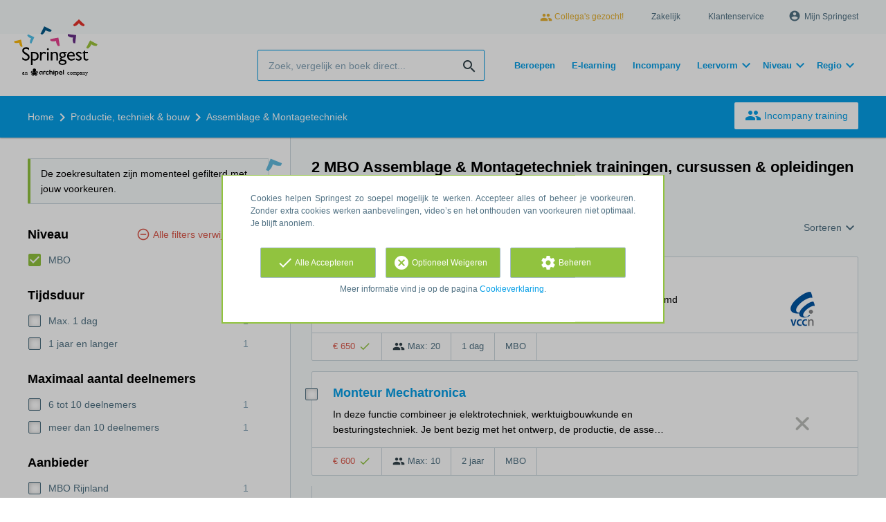

--- FILE ---
content_type: text/html; charset=utf-8
request_url: https://www.springest.nl/productie-techniek-bouw/assemblage-montagetechniek/mbo
body_size: 13184
content:
<!DOCTYPE html><html class="springest" lang="nl"><head><title>Vergelijk 2 Assemblage &amp; Montagetechniek MBO opleidingen, trainingen en cursussen – Springest</title><meta charset="utf-8" /><meta content="https://static-1.springest.com/assets/redesign/logo-springest-by-archipel-large-1145616339ffe534e5bdd4a64697dd4c65bbb1f034d1301c86044a2ba764053f.jpg" property="og:image" /><meta content="1650" property="og:image:width" /><meta content="866" property="og:image:height" /><meta content="https://www.springest.nl/productie-techniek-bouw/assemblage-montagetechniek/mbo" property="og:url" /><meta content="website" property="og:type" /><meta content="Vergelijk 2 Assemblage &amp; Montagetechniek MBO opleidingen, trainingen en cursussen – Springest" property="og:title" /><meta content="Op Springest vind je 2 MBO assemblage & montagetechniek opleidingen, trainingen & cursussen. Lees ervaringen van deelnemers, vraag info aan of schrijf je direct in!" property="og:description" /><meta content="width=device-width, initial-scale=1" name="viewport" /><meta content="index, follow" name="robots" /><meta content="Op Springest vind je 2 MBO assemblage & montagetechniek opleidingen, trainingen & cursussen. Lees ervaringen van deelnemers, vraag info aan of schrijf je direct in!" name="description" /><meta content="Assemblage &amp; Montagetechniek, trainingen, opleidingen, cursussen, training, opleiding, cursus, vergelijken, zoeken, ervaringen, aanbieders" name="keywords" /><link href="//static-0.springest.com" rel="dns-prefetch" /><link href="//static-1.springest.com" rel="dns-prefetch" /><link href="//static-2.springest.com" rel="dns-prefetch" /><link href="//static-3.springest.com" rel="dns-prefetch" /><link href="//static-4.springest.com" rel="dns-prefetch" /><link href="//ajax.googleapis.com" rel="dns-prefetch" /><link href="//media.licdn.com" rel="dns-prefetch" /><link href="//cdn.mxpnl.com" rel="dns-prefetch" /><link href="//api.mixpanel.com" rel="dns-prefetch" /><meta name="csrf-param" content="authenticity_token" />
<meta name="csrf-token" content="nZHnoP1g5IRWjIa-FnXYvVfXalhJCvPhPoZ7n9N4GsvJHhKmRwxLDQrDflDBqXDC_yvT8922S3FJQVMQGBn4zA" /><link rel="canonical" href="https://www.springest.nl/productie-techniek-bouw/assemblage-montagetechniek/mbo" /><link href="/favicon.ico" rel="shortcut icon" type="image/x-icon" /><link href="/opensearch.xml" rel="search" title="Springest" type="application/opensearchdescription+xml" /><link rel="stylesheet" media="screen,projection" href="https://static-0.springest.com/assets/redesign/utilities/fonts-4da3ff91039499936c952f6a1a60292901452fca34f50354972ce8213332b46f.css.gz" /><link rel="stylesheet" media="screen,projection" href="https://static-2.springest.com/assets/application-be0284b1fd518d949be99f20b6d40f1e9bed72e326b0234aef8d57daf68195da.css.gz" /><!--[if lte IE 9]><link rel="stylesheet" media="screen,projection" href="https://static-2.springest.com/assets/redesign/base/ie9-icons-23fa390d12cac1c14a6de4801ada125ac179af3896d9c3ee02d95b20b69e4283.css.gz" /><![endif]--><script>var Springest = Springest || {};
Springest.abp = {"distinct_id":null,"time":"2026-01-21T08:58:10.808Z","subject_id":10162,"subject_name":"Assemblage \u0026 Montagetechniek","category_name":"Productie, techniek \u0026 bouw","filter_size":1,"filter_types":["meta_levels"],"filters":["mbo"],"page":1,"manually_filtered":false,"money_back_guarantee_count":0,"autosuggest":null,"funnel_search_subject_box":true,"ab_050_mobile_subject_cta":"original","funnel_ab_050":true};
// Set Mixpanel property referrer_template to the initial opening page
// to know from which template AJAX requests originate.
Springest.abp.referrer_template = "subjects#show"</script><script>
//<![CDATA[

        window.mixpanel = {
          track: function() {},
          track_links: function() {}
        }
      
//]]>
</script></head><body><div class="modal cookie-settings-modal is-hidden"><div class="modal__mask active"></div><div class="modal__card"><div class="modal__header"><a class="modal__close" href="#">X</a></div><div class="modal__card-content"><div class="as-h4">Beheren</div><p>In dit venster kun je Cookies in- en uitschakelen. Alleen de Functionele Cookies kunnen niet worden uitgeschakeld. Jouw Cookie voorkeuren worden 9 maanden bewaard, waarna ze weer op standaard worden gezet. Voorkeuren en marketingtoestemming kunnen ingetrokken worden via de Cookie statement pagina in de linkerbenedenhoek van de website.</p><div class="container container--page"><div class="content--large"><strong>Functionele Cookies</strong><br /><div class="cookie-explanation"><div class="shortened">Deze Cookies zijn noodzakelijk voor het correct functioneren van onze website. Persoonlijke gegevens worden niet opgeslagen.</div><a class="read-more" href="#">Lees meer</a></div></div><div class="content"><label class="switch-toggle"><input type="checkbox" name="functional" id="functional" value="1" disabled="disabled" class="disabled" checked="checked" /><span class="slider round"></span></label></div></div><div class="container container--page"><div class="content--large"><strong>Analytische Cookies</strong><br /><div class="cookie-explanation"><div class="shortened">Deze cookies worden gebruikt om uw gedrag op onze website te volgen. We gebruiken ze om de beste gebruikerservaring te bieden. Bijvoorbeeld: we raden nieuwe trainingen aan op basis van uw recente kijkgedrag.</div><a class="read-more" href="#">Lees meer</a></div></div><div class="content"><label class="switch-toggle"><input type="checkbox" name="analytics" id="analytics" value="1" /><span class="slider round"></span></label></div></div><div class="container container--page"><div class="content--large"><strong>Google Analytics Cookies</strong><br /><div class="cookie-explanation"><div class="shortened">Deze Cookies volgen het gedrag op Springest en mogelijk andere websites zodat wij (en derde partijen) advertenties kunnen afstemmen op jouw interesses. Deze cookies slaan (mogelijk) uw IP-adres op.</div><a class="read-more" href="#">Lees meer</a></div></div><div class="content"><label class="switch-toggle"><input type="checkbox" name="google" id="google" value="1" /><span class="slider round"></span></label></div></div><div class="container container--page"><div class="content--large"><strong>Marketing Cookies</strong><br /><div class="cookie-explanation"><div class="shortened">Deze Cookies volgen het gedrag op Springest en mogelijk andere websites zodat wij (en derde partijen) advertenties kunnen afstemmen op jouw interesses. Deze cookies slaan (mogelijk) uw IP-adres op.</div><a class="read-more" href="#">Lees meer</a></div></div><div class="content"><label class="switch-toggle"><input type="checkbox" name="marketing" id="marketing" value="1" /><span class="slider round"></span></label></div></div><div class="container container--page"><div class="content--large"></div><div class="content"><a class="button--default button--medium save-cookie-settings button--cta"><i class="ma-save material-icons ">save</i> <span>Voorkeuren opslaan</span></a></div></div></div></div></div><div class="cookie-notice__hidden modal__mask"></div><div class="cookie-notice cookie-notice-extended is-hidden" data-version="2"><div class="container container--page"><div class="container"><p class="upper_text">Cookies helpen Springest zo soepel mogelijk te werken. Accepteer alles of beheer je voorkeuren. Zonder extra cookies werken aanbevelingen, video’s en het onthouden van voorkeuren niet optimaal. Je blijft anoniem.
</p><div class="cookie-notice-extended__actions"><div class="action-box"><a class="button--default button--medium cookie-action accept-all button--cta"><i class="ma-check material-icons ">check</i> <span>Alle Accepteren</span></a></div><div class="action-box"><a class="button--default button--medium cookie-action reject-optional button--cta"><i class="ma-cancel material-icons ">cancel</i> <span>Optioneel Weigeren</span></a></div><div class="action-box"><a class="button--default button--medium manage-cookies button--cta"><i class="ma-settings material-icons ">settings</i> <span>Beheren</span></a></div></div><p class="lower_text">Meer informatie vind je op de pagina <a href="/cookie-verklaring" target="_blank">Cookieverklaring</a>.</p></div></div></div><header id="header"><div class="container container--logo"><div class="brand-logo"><a class="brand-logo__image" title="Vergelijk en Boek 35.000 Opleidingen, Trainingen en Cursussen op Springest!" href="/"></a></div><nav id="nav--portal"><div class="nav-mobile"><a id="mobile-toggle" class="nav-mobile__item" href="#mobile-nav"></a></div><div class="nav-wrapper"><ul class="nav-portal" data-nav-title="Over Springest" role="navigation"><li class="nav-portal__item"><a class="nav-portal__link work-at-springest" target="_blank" title="Werken bij Springest" rel="noopener noreferrer" href="https://jobs.archipelacademy.com/"><i class="ma-people material-icons icon--small">people</i> Collega&#39;s gezocht!</a></li><li class="nav-portal__item"><a title="Zakelijk" class="nav-portal__link" href="https://springest.com/nl/zakelijk/">Zakelijk</a></li><li class="nav-portal__item"><a title="Klantenservice" class="nav-portal__link" href="https://springest.nl/klantenservice">Klantenservice</a></li><li class="nav-portal__item hide-on-small"><ul class="nav-account"><li class="nav-account__item profile-nav"><a class="nav-account__button" rel="nofollow" href="/mijn-springest/inloggen"><i class="ma-account_circle material-icons ">account_circle</i><span class='button__title'>Mijn Springest</span></a></li></ul></li></ul></div></nav></div><div class="container container--search-bar"><form class="search" action="/zoeken" accept-charset="UTF-8" method="get"><input id="searchbar_filter" name="filter" type="hidden" value="/mbo" /><div class="search__field"><input type="search" name="term" id="term" class="search__input" placeholder="Zoek, vergelijk en boek direct..." /><input type="submit" name="commit" value="search" class="search__icon-button material-icons" /></div></form><nav id="nav--meta"><ul class="meta-nav nav-meta is-clean-list" data-nav-title="Volg je ambities, blijf leren"><li title="Beroepen" class="nav-meta__item list-item"><a title="Beroepen" class="nav-meta__link nav-link" href="/beroepen"><span>Beroepen</span></a></li><li title="Vergelijk alle E-learning trainingen, cursussen &amp; opleidingen - Springest" class="nav-meta__item list-item"><a title="Vergelijk alle E-learning trainingen, cursussen &amp; opleidingen - Springest" class="nav-meta__link nav-link" href="/e-learning"><span>E-learning</span></a></li><li title="Incompany training" class="nav-meta__item list-item"><a title="Incompany training" class="nav-meta__link nav-link" href="/in-company"><span>Incompany</span></a></li><li class="has-dropdown nav-meta__item list-item"><span class="nav-meta__link nav-link"><span>Leervorm</span></span><div class="nav-meta__dropdown landingpage-dropdown"><ul><li><a title="Bekijk alle producten in Online leren (overzicht)" class="nav-meta__link nav-link" href="/online">Online leren (overzicht)</a></li><li><a title="Bekijk alle producten in Keuzehulp overzicht" class="nav-meta__link nav-link" href="/keuzehulp">Keuzehulp overzicht</a></li><li><a title="Bekijk alle producten in Thuisstudie" class="nav-meta__link nav-link" href="/thuisstudie">Thuisstudie</a></li><li><a title="Bekijk alle producten in Gratis" class="nav-meta__link nav-link" href="/gratis">Gratis</a></li><li><a title="Bekijk alle producten in Trainers &amp; Coaches" class="nav-meta__link nav-link" href="/trainers">Trainers &amp; Coaches</a></li><li><a title="Bekijk alle producten in Inschrijven" class="nav-meta__link nav-link" href="/inschrijven">Inschrijven</a></li><li><a title="Bekijk alle producten in Klassikaal online" class="nav-meta__link nav-link" href="/klassikaal-online">Klassikaal online</a></li><li><a title="Bekijk alle producten in Boeken" class="nav-meta__link nav-link" href="/boeken">Boeken</a></li><li><a title="Bekijk alle producten in Video&#39;s" class="nav-meta__link nav-link" href="/learning-bites">Video&#39;s</a></li></ul></div></li><li class="has-dropdown nav-meta__item list-item"><span class="nav-meta__link nav-link"><span>Niveau</span></span><div class="nav-meta__dropdown landingpage-dropdown"><ul><li><a title="Bekijk alle producten in MBO" class="nav-meta__link nav-link" href="/mbo">MBO</a></li><li><a title="Bekijk alle producten in HBO" class="nav-meta__link nav-link" href="/hbo">HBO</a></li><li><a title="Bekijk alle producten in Master &amp; MBA" class="nav-meta__link nav-link" href="/master-mba">Master &amp; MBA</a></li><li><a title="Bekijk alle producten in NLQF Niveaus" class="nav-meta__link nav-link" href="/opleidingsniveau">NLQF Niveaus</a></li></ul></div></li><li class="has-dropdown nav-meta__item list-item"><span class="nav-meta__link nav-link"><span>Regio</span></span><div class="nav-meta__dropdown landingpage-dropdown"><ul><li><a title="Bekijk alle producten in Den Haag" class="nav-meta__link nav-link" href="/den-haag">Den Haag</a></li><li><a title="Bekijk alle producten in Rotterdam" class="nav-meta__link nav-link" href="/rotterdam">Rotterdam</a></li><li><a title="Bekijk alle producten in Utrecht" class="nav-meta__link nav-link" href="/utrecht">Utrecht</a></li><li><a title="Bekijk alle producten in Amsterdam" class="nav-meta__link nav-link" href="/amsterdam">Amsterdam</a></li><li><a title="Bekijk alle producten in Incompany Training" class="nav-meta__link nav-link" href="/incompany-training">Incompany Training</a></li></ul></div></li></ul></nav></div></header><nav id="breadcrumb"><div class="container"><div class="breadcrumb-wrapper section"><script type="application/ld+json">{"@context":"https://schema.org","@graph":{"@type":"BreadcrumbList","@id":"#BreadcrumbList","itemListOrder":"Ascending","itemListElement":[{"@type":"ListItem","position":1,"Item":{"@id":"/","name":"Home"}},{"@type":"ListItem","position":2,"Item":{"@id":"/productie-techniek-bouw","name":"Productie, techniek \u0026 bouw"}},{"@type":"ListItem","position":3,"Item":{"@id":"/productie-techniek-bouw/assemblage-montagetechniek","name":"Assemblage \u0026 Montagetechniek"}}]}}</script> <ul class="breadcrumb has-3 nav-list is-clean-list"><li class="breadcrumb__item lvl-3 list-item " data-title=""><a title="Home" class="breadcrumb__link nav-link " itemprop="url" href="/"><span itemprop="title">Home</span></a></li><li class="breadcrumb__item lvl-2 list-item " data-title="Categorie:"><a title="Vind een Opleiding of Cursus in Bouw, Productie of Techniek" class="breadcrumb__link nav-link " itemprop="url" href="/productie-techniek-bouw"><span itemprop="title">Productie, techniek &amp; bouw</span></a></li><li class="breadcrumb__item lvl-1 list-item breadcrumb__item--current current" data-title=""><a title="Vergelijk 2 Assemblage &amp; Montagetechniek opleidingen, trainingen en cursussen – Springest" class="breadcrumb__link nav-link " itemprop="url" href="/productie-techniek-bouw/assemblage-montagetechniek"><span itemprop="title">Assemblage &amp; Montagetechniek</span></a></li></ul></div><div class="breadcrumb-cta"><a class="button--inverted" href="/in-company"><i class="ma-group material-icons ">group</i> Incompany training</a></div></div></nav><main class="with-background" id="page" role="main"><div class="container container--page container--subject with-content-background"><section class="content content--medium aligned-right"><div class="filter-overlay"><div class="filter-overlay__loader"><div class="filter-overlay__icon"><div class="icon__circle icon-school"><i class="ma-school material-icons icon--medium">school</i></div></div><svg class="circular" viewBox="25 25 50 50"><circle class="path" cx="50" cy="50" fill="none" r="20" stroke-miterlimit="10" stroke-width="2"></circle></svg></div><div class="filter-overlay__usp"><div class="as-h3">Alles waarvan je verder kunt leren</div><p>Meer dan 114.000 cursussen & opleidingen.</p></div></div><div class="ajax-wrapper"><h1 class="subject__title">2 MBO Assemblage &amp; Montagetechniek trainingen, cursussen &amp; opleidingen</h1><p class="subject__alternatives show-from-tablet">Bekijk ook: <a title="Vergelijk 31 Autotechniek Opleidingen" href="/productie-techniek-bouw/autotechniek/mbo">Autotechniek / Automonteur</a>, <a title="128 Monteur trainingen, cursussen &amp; opleidingen" href="/productie-techniek-bouw/monteur/mbo">Monteur</a> en <a title="70 Flensmonteur trainingen, cursussen &amp; opleidingen" href="/productie-techniek-bouw/flensmonteur/mbo">Flensmonteur</a>.</p><p class="subject__alternatives show-on-mobile">Bekijk ook: <a title="Vergelijk 31 Autotechniek Opleidingen" href="/productie-techniek-bouw/autotechniek/mbo">Autotechniek / Automonteur</a>, <a title="128 Monteur trainingen, cursussen &amp; opleidingen" href="/productie-techniek-bouw/monteur/mbo">Monteur</a> en <a title="70 Flensmonteur trainingen, cursussen &amp; opleidingen" href="/productie-techniek-bouw/flensmonteur/mbo">Flensmonteur</a>.</p><section class="panel"><div class="result-options--mobile mobile-filter"><div class="mobile-filter__actions"><a class="toggle-mobile-filters mobile-filter__button" href="#"><i class="ma-tune material-icons icon--normal">tune</i> 1 actieve filter</a><a class="toggle-mobile-sorting mobile-filter__button" href="#"><i class="ma-reorder material-icons icon--normal">reorder</i> Sorteren</a></div><div class="mobile-filter__active-filters"><span class="label--filter">MBO</span><a class="toggle-mobile-filters mobile-filter__edit" href="#">Wijzig filters<i class="ma-keyboard_arrow_right material-icons ">keyboard_arrow_right</i></a></div></div><div class="subject-messsages"></div><div class="result-options"><div class="compare-buttons--top"><input class="button--compare" type="button" value="Vergelijken" /></div><div class="sorting aligned-right"><div class="sorting__header">Sortering veranderen<a class="sorting__close" href="#"><i class="ma-clear material-icons icon--small">clear</i></a></div><div class="sorting__content"><span class="sorting__label">Sorteren</span><ul class="sorting__list"><li class="sorting__item"><a class="sorting__link is-active" data-url="/productie-techniek-bouw/assemblage-montagetechniek/mbo" data-link-type="sort" href="#">Relevantie en ervaringen</a></li><li class="sorting__item"><a class="sorting__link " data-url="/productie-techniek-bouw/assemblage-montagetechniek/mbo/prijs-hoog-laag" data-link-type="sort" href="#">Prijs (hoog &gt; laag)</a></li><li class="sorting__item"><a class="sorting__link " data-url="/productie-techniek-bouw/assemblage-montagetechniek/mbo/prijs-laag-hoog" data-link-type="sort" href="#">Prijs (laag &gt; hoog)</a></li><li class="sorting__item"><a class="sorting__link " data-url="/productie-techniek-bouw/assemblage-montagetechniek/mbo/duur-lang-kort" data-link-type="sort" href="#">Tijdsduur (lang &gt; kort)</a></li><li class="sorting__item"><a class="sorting__link " data-url="/productie-techniek-bouw/assemblage-montagetechniek/mbo/duur-kort-lang" data-link-type="sort" href="#">Tijdsduur (kort &gt; lang)</a></li></ul></div></div></div><div class="result-list"><div class="result-item product-item" id="training-724701"><div class="checkbox-wrapper"><input type="checkbox" name="training-724701" id="training-724701" value="724701" class="is-hidden compare-list__checkbox compare-checkbox" /><i class="ma-check_box_outline_blank material-icons checkbox-icon" data-checked="check_box" data-unchecked="check_box_outline_blank">check_box_outline_blank</i></div><div class="product-item__content"><h2 class="as-h3 product-item__title"><a title="Klassikaal: Cleanroom Assembly Cursus" href="/vccn/cleanroom-assembly-cursus">Cleanroom Assembly Cursus</a></h2><div class="product-item__details"><div class="product-item__provider"><img class="thumb" width="100" height="50" alt="Logo van VCCN" title="Logo van VCCN" src="https://static-1.springest.com/uploads/institute/logo/27920/thumb_vccn-59ba644b879b3bf27f41dec83654fbc7.png" /></div><div class="product-item__meta-info starting-dateplaces-container"><div class="meta-info--starting-dateplaces"><span></span></div></div><div class="product-item__description"><p>Om de productkwaliteit te waarborgen dient de werkmethode te zijn afgestemd op contamination control. Een goede en correct onderhouden clea…</p></div></div></div><div class="product-item__footer"><div class="product-item__usp-data"><span class="price">€ 650<span class="tooltip-parent tooltip-icon  align-left"><i class="ma-check material-icons ">check</i><span class="tooltip align-left"><span class="tooltip__content"><ul class="price-tooltip"><li><strong>BTW:</strong> Excl. BTW</li><li><strong>Volledigheid prijs:</strong> Deze prijs is volledig. Er zijn geen verborgen bijkomende kosten.</li><li><strong>Extra informatie:</strong> <em>Prijzen zijn inclusief lesmateriaal, koffie/thee en lunch en exclusief 21% btw.</em></li></ul></span></span></span></span><span class="max-participants"><span class="tooltip-parent tooltip-icon max_participants align-left"><i class="ma-group material-icons ">group</i><span class="tooltip align-left"><span class="tooltip__content">Maximaal 20 personen kunnen deelnemen aan deze cursus.</span></span></span> Max: 20</span><span class="duration">1 dag</span><span class="product-level">MBO</span></div><span class="institute-rating rating-score"><div class="product-item__provider--mobile"><img class="thumb" width="100" height="50" alt="Logo van VCCN" title="Logo van VCCN" src="https://static-1.springest.com/uploads/institute/logo/27920/thumb_vccn-59ba644b879b3bf27f41dec83654fbc7.png" /></div></span><div class="product-item__brochure-button"><div class="ab_050--variation_a"><a class="button-link button--cta button--fluid button--normal button--centered" href="/vccn/cleanroom-assembly-cursus/informatie-aanvragen"><i class="ma-mail_outline material-icons ">mail_outline</i></a></div><div class="ab_050--variation_b"><a class="button-link button--cta button--fluid button--normal button--centered" href="/vccn/cleanroom-assembly-cursus/informatie-aanvragen/informatie-aanvragen"><i class="ma-mail_outline material-icons ">mail_outline</i> Info aanvragen</a></div></div></div></div><div class="result-item product-item" id="training-713296"><div class="checkbox-wrapper"><input type="checkbox" name="training-713296" id="training-713296" value="713296" class="is-hidden compare-list__checkbox compare-checkbox" /><i class="ma-check_box_outline_blank material-icons checkbox-icon" data-checked="check_box" data-unchecked="check_box_outline_blank">check_box_outline_blank</i></div><div class="product-item__content"><h2 class="as-h3 product-item__title"><a title="Klassikaal: Monteur Mechatronica" href="/mbo-rijnland/monteur-mechatronica">Monteur Mechatronica</a></h2><div class="product-item__details"><div class="product-item__provider"><img class="thumb" width="100" height="50" alt="Logo van MBO Rijnland" title="Logo van MBO Rijnland" src="https://static-3.springest.com/assets/no-logo/no-logo-available-medium-ed8c07da9a1b845ed6eb3f4133d7645b50c1bbe81c550c0602c7ef907d2ba0bd.png" /></div><div class="product-item__meta-info starting-dateplaces-container"><div class="meta-info--starting-dateplaces"><span></span></div></div><div class="product-item__description"><p>In deze functie combineer je elektrotechniek, werktuigbouwkunde en besturingstechniek. Je bent bezig met het ontwerp, de productie, de asse…</p></div></div></div><div class="product-item__footer"><div class="product-item__usp-data"><span class="price">€ 600<span class="tooltip-parent tooltip-icon  align-left"><i class="ma-check material-icons ">check</i><span class="tooltip align-left"><span class="tooltip__content"><ul class="price-tooltip"><li><strong>BTW:</strong> Vrij van BTW</li><li><strong>Volledigheid prijs:</strong> Deze prijs is volledig. Er zijn geen verborgen bijkomende kosten.</li><li><strong>Prijs periode:</strong> per jaar</li></ul></span></span></span></span><span class="max-participants"><span class="tooltip-parent tooltip-icon max_participants align-left"><i class="ma-group material-icons ">group</i><span class="tooltip align-left"><span class="tooltip__content">Maximaal 10 personen kunnen deelnemen aan deze opleiding.</span></span></span> Max: 10</span><span class="duration">2 jaar</span><span class="product-level">MBO</span></div><span class="institute-rating rating-score"><div class="product-item__provider--mobile"><img class="thumb" width="100" height="50" alt="Logo van MBO Rijnland" title="Logo van MBO Rijnland" src="https://static-3.springest.com/assets/no-logo/no-logo-available-medium-ed8c07da9a1b845ed6eb3f4133d7645b50c1bbe81c550c0602c7ef907d2ba0bd.png" /></div></span><div class="product-item__brochure-button"><div class="ab_050--variation_a"><a class="button-link button--cta button--fluid button--normal button--centered" href="/mbo-rijnland/monteur-mechatronica/informatie-aanvragen"><i class="ma-mail_outline material-icons ">mail_outline</i></a></div><div class="ab_050--variation_b"><a class="button-link button--cta button--fluid button--normal button--centered" href="/mbo-rijnland/monteur-mechatronica/informatie-aanvragen/informatie-aanvragen"><i class="ma-mail_outline material-icons ">mail_outline</i> Info aanvragen</a></div></div></div></div></div><div class="result-options"><div class="compare-buttons--bottom"><input class="button--compare" type="button" value="Vergelijken" /></div></div></section><div class="pagination"><ul class="pagination__list"></ul></div><section class="panel"></section></div></section><aside class="aside--medium aside--subject"><section class="aside__section ad-box"></section><div class="message--session-filters">De zoekresultaten zijn momenteel gefilterd met jouw voorkeuren.</div><section class="aside__section aside__filters filters"><div class="filters__header">Filters toevoegen<a class="filters__close" href="#"><i class="ma-clear material-icons icon--small">clear</i></a></div><a class="filter__remove" data-link-type="filter-clear" href="/productie-techniek-bouw/assemblage-montagetechniek">Alle filters verwijderen</a><div class="filter filter--meta_levels is-first"><div class="as-h3 filter__title">Niveau</div><ul class="filter__list"><li class="filter__item is-active"><a title="MBO - 2" data-link-type="filter-remove" class="filter__link" href="/productie-techniek-bouw/assemblage-montagetechniek"><i class="ma-check_box material-icons checkbox-icon is-checked">check_box</i><span class="filter__name">MBO</span><span class="filter__count">2</span></a></li></ul></div><div class="filter filter--duration_days"><div class="as-h3 filter__title">Tijdsduur</div><ul class="filter__list"><li class="filter__item"><a title="Max. 1 dag - 1" data-link-type="filter-add" class="filter__link" href="/productie-techniek-bouw/assemblage-montagetechniek/1-dag/mbo"><i class="ma-check_box material-icons checkbox-icon ">check_box</i><span class="filter__name">Max. 1 dag</span><span class="filter__count">1</span></a></li><li class="filter__item"><a title="1 jaar en langer - 1" data-link-type="filter-add" class="filter__link" href="/productie-techniek-bouw/assemblage-montagetechniek/365-dagen-en-langer/mbo"><i class="ma-check_box material-icons checkbox-icon ">check_box</i><span class="filter__name">1 jaar en langer</span><span class="filter__count">1</span></a></li></ul></div><div class="filter filter--max_participants"><div class="as-h3 filter__title">Maximaal aantal deelnemers</div><ul class="filter__list"><li class="filter__item"><a title="6 tot 10 deelnemers - 1" data-link-type="filter-add" class="filter__link" href="/productie-techniek-bouw/assemblage-montagetechniek/6-tot-10-deelnemers/mbo"><i class="ma-check_box material-icons checkbox-icon ">check_box</i><span class="filter__name">6 tot 10 deelnemers</span><span class="filter__count">1</span></a></li><li class="filter__item"><a title="meer dan 10 deelnemers - 1" data-link-type="filter-add" class="filter__link" href="/productie-techniek-bouw/assemblage-montagetechniek/meer-dan-10-deelnemers/mbo"><i class="ma-check_box material-icons checkbox-icon ">check_box</i><span class="filter__name">meer dan 10 deelnemers</span><span class="filter__count">1</span></a></li></ul></div><div class="filter filter--institutes"><div class="as-h3 filter__title">Aanbieder</div><ul class="filter__list"><li class="filter__item"><a title="MBO Rijnland - 1" data-link-type="filter-add" class="filter__link" href="/productie-techniek-bouw/assemblage-montagetechniek/mbo-rijnland/mbo"><i class="ma-check_box material-icons checkbox-icon ">check_box</i><span class="filter__name">MBO Rijnland</span><span class="filter__count">1</span></a></li><li class="filter__item"><a title="VCCN - 1" data-link-type="filter-add" class="filter__link" href="/productie-techniek-bouw/assemblage-montagetechniek/vccn/mbo"><i class="ma-check_box material-icons checkbox-icon ">check_box</i><span class="filter__name">VCCN</span><span class="filter__count">1</span></a></li></ul></div><div class="filter filter--syndicates"><div class="as-h3 filter__title">Extra kenmerken</div><ul class="filter__list"><li class="filter__item"><a title="CRKBO en BTW-vrijstelling - 1" data-link-type="filter-add" class="filter__link" href="/productie-techniek-bouw/assemblage-montagetechniek/mbo/crkbo-en-btw-vrijstelling"><i class="ma-check_box material-icons checkbox-icon ">check_box</i><span class="filter__name">CRKBO en BTW-vrijstelling</span><span class="filter__count">1</span></a></li></ul></div></section><section class="aside__section usp-box"><div class="as-h3">Verder leren? Het begint op Springest.nl</div><ul class="usp-list--colored usp-list--default"><li class="usp-list__item with-icon-circle" data-icon="school"><div class="usp-list__title as-h4">Alles waar je van kunt leren</div><span class="is-meta-text">Meer dan 114.000 cursussen, opleidingen, e-learning en incompany trainingen.</span></li><li class="usp-list__item with-icon-circle" data-icon="phone"><div class="usp-list__title as-h4">Hulp bij het zoeken en inschrijven</div><span class="is-meta-text">Stel je opleidingsvraag, gebruik de keuzehulp of bekijk onze <a href='https://springest.nl/klantenservice'>heldesk</a>.</span></li><li class="usp-list__item with-icon-circle" data-icon="thumb_up"><div class="usp-list__title as-h4">Gratis informatie aanvragen</div><span class="is-meta-text">Op je gemak vergelijken en met je collega's overleggen, meestal direct met PDF.</span></li><li class="usp-list__item with-icon-circle" data-icon="star"><div class="usp-list__title as-h4">Ervaringen van deelnemers</div><span class="is-meta-text">Ruim 140.000 onafhankelijke ervaringen helpen je kiezen voor de beste opleiders.</span></li><li class="usp-list__item with-icon-circle" data-icon="business"><div class="usp-list__title as-h4">Ook voor leren in je organisatie</div><span class="is-meta-text">Volumekorting, incompany training, social learning met collega's en altijd real-time inzicht.</span></li><li class="usp-list__item with-icon-circle" data-icon="event_available"><div class="usp-list__title as-h4">Inschrijven met laagste prijsgarantie</div><span class="is-meta-text">Klaar om te gaan leren? Schrijf je direct in, <a href="https://springestsupport.freshdesk.com/nl/support/solutions/articles/103000212080-hoe-kan-ik-mijn-inschrijving-annuleren-verplaatsen-">gratis annuleren</a> is mogelijk!</span></li></ul></section><section class="aside__section q-and-a-box"><div class="panel with-border with-background--white"><div class="panel__content"><div class="with-border--bottom"><div class="as-h3 panel__content-title">Vragen over Productie, techniek &amp; bouw</div></div><ul class="faq-list"><li class="faq-list__item"><a class="faq-list__link" title="Ik ben op zoek een cursus minigraver " href="/vraagbaak/ik-ben-op-zoek-een-cursus-minigraver">Ik ben op zoek een cursus minigraver </a><span class="faq-list__author">Gesteld door <a class="member-avatar--link avatar avatar--tiny" href="https://www.springest.nl/profiel/raymond-rootzelaar"></a> <a class="member-profile-link" href="https://www.springest.nl/profiel/raymond-rootzelaar">Raymond Rootzelaar</a></span></li><li class="faq-list__item"><a class="faq-list__link" title="Ik ben op zoek naar een persoonlijke opfriscursus AutoCAD " href="/vraagbaak/ik-ben-op-zoek-naar-een-persoonlijke-opfriscursus-autocad">Ik ben op zoek naar een persoonlijke opfriscursus AutoCAD </a><span class="faq-list__author">Gesteld door <a class="member-avatar--link avatar avatar--tiny" href="https://www.springest.nl/profiel/yvonne-franx-3"></a> <a class="member-profile-link" href="https://www.springest.nl/profiel/yvonne-franx-3">Yvonne Franx</a> (3 reacties)</span></li><li class="faq-list__item"><a class="faq-list__link" title="Ik ben op zoek naar een plaatbewerkingscursus (metaal)" href="/vraagbaak/ik-ben-op-zoek-naar-een-plaatbewerkingscursus-metaal">Ik ben op zoek naar een plaatbewerkingscursus (metaal)</a><span class="faq-list__author">Gesteld door <a class="member-avatar--link avatar avatar--tiny" href="https://www.springest.nl/profiel/gijs-gonlag"></a> <a class="member-profile-link" href="https://www.springest.nl/profiel/gijs-gonlag">gijs gonlag</a></span></li></ul></div><div class="panel__footer"><a class="panel__footer-link" href="/vragen/productie-techniek-bouw">Bekijk alle Productie, techniek &amp; bouw vragen</a></div></div></section><section class="aside__section learning-trends"><div class="panel with-border learning-trends"><div class="panel__heading"><div class="as-h3 panel__heading-title--aside">Learning Trends</div><abbr class="item fn" title="Assemblage &amp; Montagetechniek"></abbr></div><div class="panel__content"><ul class="trends-list"><li class="trends-list__item with-products"><strong>13</strong> Cursussen</li><li class="trends-list__item with-providers"><strong>6</strong> Aanbieders</li><li class="trends-list__item with-price"><strong class="pricerange">€ 243 - € 2.499</strong> Prijsklasse</li></ul></div></div></section></aside></div></main><footer><div class="container"><section class="footer-categories"><div class="as-h3">Kies de richting van je persoonlijke ontwikkeling</div><ul class="footer-categories__list"><li class="footer-categories__item"><a title="Abonnementen trainingen en cursussen" class="footer-categories__link" href="/abonnementen">Abonnementen</a></li><li class="footer-categories__item"><a title="Arbo &amp; Veiligheid trainingen en cursussen" class="footer-categories__link" href="/arbo-veiligheid">Arbo &amp; Veiligheid</a></li><li class="footer-categories__item"><a title="Automatisering &amp; ICT/IT trainingen en cursussen" class="footer-categories__link" href="/automatisering-ict">Automatisering &amp; ICT/IT</a></li><li class="footer-categories__item"><a title="Communicatie trainingen en cursussen" class="footer-categories__link" href="/communicatie">Communicatie</a></li><li class="footer-categories__item"><a title="Financieel trainingen en cursussen" class="footer-categories__link" href="/financieel">Financieel</a></li><li class="footer-categories__item"><a title="Hobby &amp; Vrije Tijd trainingen en cursussen" class="footer-categories__link" href="/hobby-vrije-tijd">Hobby &amp; Vrije Tijd</a></li><li class="footer-categories__item"><a title="HR trainingen en cursussen" class="footer-categories__link" href="/hr">HR</a></li><li class="footer-categories__item"><a title="Inkoop &amp; logistiek trainingen en cursussen" class="footer-categories__link" href="/inkoop-logistiek">Inkoop &amp; logistiek</a></li><li class="footer-categories__item"><a title="Internet &amp; Media trainingen en cursussen" class="footer-categories__link" href="/internet-media">Internet &amp; Media</a></li><li class="footer-categories__item"><a title="Juridisch trainingen en cursussen" class="footer-categories__link" href="/juridisch">Juridisch</a></li><li class="footer-categories__item"><a title="Kwaliteit- &amp; Projectmanagement trainingen en cursussen" class="footer-categories__link" href="/kwaliteit-projectmanagement">Kwaliteit- &amp; Projectmanagement</a></li></ul><ul class="footer-categories__list"><li class="footer-categories__item"><a title="Management trainingen en cursussen" class="footer-categories__link" href="/management-leiderschap">Management</a></li><li class="footer-categories__item"><a title="Marketing trainingen en cursussen" class="footer-categories__link" href="/marketing">Marketing</a></li><li class="footer-categories__item"><a title="Opleiding &amp; Onderwijs trainingen en cursussen" class="footer-categories__link" href="/opleiding-onderwijs">Opleiding &amp; Onderwijs</a></li><li class="footer-categories__item"><a title="Persoonlijke Effectiviteit trainingen en cursussen" class="footer-categories__link" href="/persoonlijke-effectiviteit">Persoonlijke Effectiviteit</a></li><li class="footer-categories__item"><a title="Productie, techniek &amp; bouw trainingen en cursussen" class="footer-categories__link" href="/productie-techniek-bouw">Productie, techniek &amp; bouw</a></li><li class="footer-categories__item"><a title="Sales trainingen en cursussen" class="footer-categories__link" href="/sales">Sales</a></li><li class="footer-categories__item"><a title="Secretarieel &amp; Administratief trainingen en cursussen" class="footer-categories__link" href="/secretarieel-administratief">Secretarieel &amp; Administratief</a></li><li class="footer-categories__item"><a title="Taalcursus trainingen en cursussen" class="footer-categories__link" href="/talen-cultuur">Taalcursus</a></li><li class="footer-categories__item"><a title="Vastgoed &amp; Makelaardij trainingen en cursussen" class="footer-categories__link" href="/vastgoed-makelaardij">Vastgoed &amp; Makelaardij</a></li><li class="footer-categories__item"><a title="Vitaliteit &amp; Gezondheid trainingen en cursussen" class="footer-categories__link" href="/sport-vitaliteit">Vitaliteit &amp; Gezondheid</a></li><li class="footer-categories__item"><a title="Zorg &amp; Verzorging trainingen en cursussen" class="footer-categories__link" href="/zorg-verzorging">Zorg &amp; Verzorging</a></li></ul></section><section class="footer-about"><div class="footer-company-description"><div class="as-h3">Over Springest</div><p>Springest is dé site waar je alles vindt voor je persoonlijke ontwikkeling. Zoek, vergelijk en kies uit 114.000 producten, zoals trainingen, cursussen, opleidingen, webinars, coaches, e-books, incompany trainingen, evenementen en behandelingen van meer dan 9.200 verschillende aanbieders. Springest stimuleert iedereen om zichzelf te ontwikkelen. </p></div><div class="footer-social"><!--Material design svg icons found at https://materialdesignicons.com/--><a rel="noopener noreferrer" target="_blank" class="footer-social__link is-linkedin" title="Springest Linkedin Site" href="https://www.linkedin.com/company/springest"><svg height="22" viewBox="0 0 24 24" width="22"><path d="M21,21H17V14.25C17,13.19 15.81,12.31 14.75,12.31C13.69,12.31 13,13.19 13,14.25V21H9V9H13V11C13.66,9.93 15.36,9.24 16.5,9.24C19,9.24 21,11.28 21,13.75V21M7,21H3V9H7V21M5,3A2,2 0 0,1 7,5A2,2 0 0,1 5,7A2,2 0 0,1 3,5A2,2 0 0,1 5,3Z"></path></svg></a><a rel="noopener noreferrer" target="_blank" class="footer-social__link is-twitter" title="Springest op Twitter" href="https://www.twitter.com/SpringestNL"><svg viewBox="0 0 448 512" xmlns="http://www.w3.org/2000/svg"><path d="M64 32C28.7 32 0 60.7 0 96V416c0 35.3 28.7 64 64 64H384c35.3 0 64-28.7 64-64V96c0-35.3-28.7-64-64-64H64zm297.1 84L257.3 234.6 379.4 396H283.8L209 298.1 123.3 396H75.8l111-126.9L69.7 116h98l67.7 89.5L313.6 116h47.5zM323.3 367.6L153.4 142.9H125.1L296.9 367.6h26.3z"></path></svg></a><a rel="noopener noreferrer" target="_blank" class="footer-social__link is-facebook" title="Springest Facebook pagina" href="https://www.facebook.com/SpringestNL"><svg viewBox="0 0 640 512" xmlns="http://www.w3.org/2000/svg"><path d="M640 317.9C640 409.2 600.6 466.4 529.7 466.4C467.1 466.4 433.9 431.8 372.8 329.8L341.4 277.2C333.1 264.7 326.9 253 320.2 242.2C300.1 276 273.1 325.2 273.1 325.2C206.1 441.8 168.5 466.4 116.2 466.4C43.4 466.4 0 409.1 0 320.5C0 177.5 79.8 42.4 183.9 42.4C234.1 42.4 277.7 67.1 328.7 131.9C365.8 81.8 406.8 42.4 459.3 42.4C558.4 42.4 640 168.1 640 317.9H640zM287.4 192.2C244.5 130.1 216.5 111.7 183 111.7C121.1 111.7 69.2 217.8 69.2 321.7C69.2 370.2 87.7 397.4 118.8 397.4C149 397.4 167.8 378.4 222 293.6C222 293.6 246.7 254.5 287.4 192.2V192.2zM531.2 397.4C563.4 397.4 578.1 369.9 578.1 322.5C578.1 198.3 523.8 97.1 454.9 97.1C421.7 97.1 393.8 123 360 175.1C369.4 188.9 379.1 204.1 389.3 220.5L426.8 282.9C485.5 377 500.3 397.4 531.2 397.4L531.2 397.4z"></path></svg></a><a rel="noopener noreferrer" target="_blank" class="footer-social__link is-instagram" title="Springest Instagram Site" href="https://www.instagram.com/springestnl"><svg height="24" viewBox="0 0 24 24" width="24"><path d="M7.8,2H16.2C19.4,2 22,4.6 22,7.8V16.2A5.8,5.8 0 0,1 16.2,22H7.8C4.6,22 2,19.4 2,16.2V7.8A5.8,5.8 0 0,1 7.8,2M7.6,4A3.6,3.6 0 0,0 4,7.6V16.4C4,18.39 5.61,20 7.6,20H16.4A3.6,3.6 0 0,0 20,16.4V7.6C20,5.61 18.39,4 16.4,4H7.6M17.25,5.5A1.25,1.25 0 0,1 18.5,6.75A1.25,1.25 0 0,1 17.25,8A1.25,1.25 0 0,1 16,6.75A1.25,1.25 0 0,1 17.25,5.5M12,7A5,5 0 0,1 17,12A5,5 0 0,1 12,17A5,5 0 0,1 7,12A5,5 0 0,1 12,7M12,9A3,3 0 0,0 9,12A3,3 0 0,0 12,15A3,3 0 0,0 15,12A3,3 0 0,0 12,9Z"></path></svg></a></div><div class="footer-review review-score"><div class="as-h3 item">Ons rapportcijfer<abbr class="fn" title="Springest"></abbr></div><p>Onze bezoekers geven ons een <span class="rating"><i class="review-score__icon ma-star material-icons">star</i><strong class="average">8,6</strong><abbr class="best" title="10"></abbr><abbr class="worst" title="0"></abbr> in <a href='https://www.feedbackcompany.com/nl-nl/reviews/springest-nl/' rel='follow'><span class="count">751</span> reviews</a> op The Feedback Company.</p></div></section><section class="footer-links"><ul class="footer-links__list"><li class="footer-links__item"><a title="Alles over Springest" href="https://springest.com/nl/over-springest">Alles over Springest</a></li><li class="footer-links__item"><a title="Springest Weblog" class="rss" href="https://springest.com/nl/blog">Blog</a></li><li class="footer-links__item"><a title="Werken bij Springest" target="_blank" rel="noopener noreferrer" class="team" href="https://jobs.archipelacademy.com">Werken bij Springest</a></li><li class="footer-links__item"><a title="Jouw aanbod op Springest?" class="partner" href="https://springest.com/nl/aanbieders/#signup">Jouw aanbod op Springest?</a></li></ul></section></div></footer><div class="footer-row"><div class="container"><ul class="nav-footer"><li class="nav-footer__item"><a class="nav-footer__link" href="/algemene-voorwaarden">Gebruikers Voorwaarden</a></li><li class="nav-footer__item"><a class="nav-footer__link" href="/privacy">Privacy Policy</a></li><li class="nav-footer__item"><a class="nav-footer__link" href="/cookie-verklaring">Cookie Verklaring</a></li><li class="nav-footer__item"><a title="Klantenservice" class="nav-footer__link" href="/klantenservice">Klantenservice</a></li><li class="nav-footer__item">Jouw referentie: O2Y6G</li></ul><div class="footer-sites"><div class="change-country"><ul class="public-sites"><li class="public-sites__item"><a data-hreflang="en-GB" class="public-sites__link select-lang lang-en" hreflang="en-GB" href="https://www.springest.co.uk"><span>Groot Brittanië</span></a></li><li class="public-sites__item"><a data-hreflang="de" class="public-sites__link select-lang lang-de" hreflang="de" href="https://www.springest.de"><span>Duitsland</span></a></li><li class="public-sites__item"><a data-hreflang="nl" class="public-sites__link select-lang lang-be" hreflang="nl" href="https://nl.springest.be"><span>België</span></a></li><li class="public-sites__item"><a data-hreflang="fr" class="public-sites__link select-lang lang-be" hreflang="fr" href="https://fr.springest.be"><span>België</span></a></li><li class="public-sites__item"><a data-hreflang="en-US" class="public-sites__link select-lang lang-com" hreflang="en-US" href="https://www.springest.net"><span>Springest.com (Internationaal)</span><i class="ma-public material-icons ">public</i></a></li></ul></div><span class="copyright">&copy; 2008 &ndash; 2026 Springest B.V.</span></div></div></div><a class="hide" href="/not_for_humans">Not for humans</a><script src="https://static-0.springest.com/assets/jquery.2.2.4.min-2581c9a7a401eca8a429a9b30a42630d6256b58c2f6e2698db2bd3d82a4ea3d9.js"></script><script src="https://static-1.springest.com/locales/nl/1768904117.js"></script><script src="https://static-1.springest.com/assets/subjects-a9c49c633053c0accfa1ccb6ebf1b1bd0df903e11f1e0183fe3c6928c5dc37a6.js.gz"></script><script>
//<![CDATA[
(function($){$(function(){mixpanel.track_links('#training-724701 h2 a', '[clicked] Training in Subject', function(ele) {  var vars = {    'subject_name': 'Assemblage & Montagetechniek',    'institute_name': 'VCCN',    'training_name': 'Cleanroom Assembly Cursus',    'url': 'https://www.springest.nl/vccn/cleanroom-assembly-cursus',    'page_rank': '1',    'page': '1',  };  return $.extend(Springest.abp, vars);});
mixpanel.track_links('#training-713296 h2 a', '[clicked] Training in Subject', function(ele) {  var vars = {    'subject_name': 'Assemblage & Montagetechniek',    'institute_name': 'MBO Rijnland',    'training_name': 'Monteur Mechatronica',    'url': 'https://www.springest.nl/mbo-rijnland/monteur-mechatronica',    'page_rank': '2',    'page': '1',  };  return $.extend(Springest.abp, vars);});})})(jQuery);
//]]>
</script><script nonce="">
(function() {
  let cv_popular_filters, cv_location_filters;
  function initFilters(){
    cv_popular_filters = document.querySelector('.filter.filter--popular');
    cv_location_filters = document.querySelectorAll('.filter.filter--location .filter__item');
    if (cv_popular_filters){cv_location_filters.forEach(movePopularFilter);}
  }
  function movePopularFilter(item, index){
    let itemValue = item.querySelector('.filter__name').innerHTML;
    if ((itemValue.indexOf('E-Learning') >= 0 && !document.querySelector('.filter--e_learning')) || (itemValue.indexOf('Thuisstudie') >= 0 && !document.querySelector('.filter--thuisstudie')) || (itemValue.indexOf('Klassikaal online') >= 0 && !document.querySelector('.filter--klassikaal_online'))){
        let newItem = item.cloneNode(true);
        let newItemClass = itemValue.toLowerCase().replace(/ |-/g,'_')
        newItem.classList.remove('is-hidden');
        newItem.classList.add('filter--' + newItemClass);
        cv_popular_filters.querySelector('.filter__list').appendChild(newItem);
    }
  }

  var origOpen = XMLHttpRequest.prototype.open;
  XMLHttpRequest.prototype.open = function() {
    setTimeout(function(){initFilters()},1500);
    return origOpen.apply(this, arguments);
  };

  function initRecommended(){
    let recommendedLabels = document.querySelectorAll('.product-item__title > .label--recommended');
    if(recommendedLabels.length > 0){ recommendedLabels.forEach(replaceLabel) };
    function replaceLabel(label, index) {
        let newLabel = document.createElement("a");
        newLabel.href = "https://www.springest.nl/e-learning#tip";
        newLabel.classList.add('label--recommended');
        newLabel.style = "padding-right:0;overflow:hidden;vertical-align:middle;";
        newLabel.innerHTML = '<strong>Tip</strong> voor thuis leren <i class="ma-information material-icons icon--small icon--align-top">information</i>';

        let parentDiv = label.parentNode;
        parentDiv.replaceChild(newLabel, label);
    }
  };

  initRecommended();
  initFilters();
})();
</script>
<script type="application/ld+json">{
  "@context": "http://www.schema.org",
  "@type": "Organization",
  "name": "Springest B.V.",
  "url": "https://www.springest.nl/productie-techniek-bouw/assemblage-montagetechniek/mbo",
  "logo": "https://static-1.springest.com/assets/redesign/logo-springest-by-archipel-large-1145616339ffe534e5bdd4a64697dd4c65bbb1f034d1301c86044a2ba764053f.jpg",
  "address": {
    "@type": "PostalAddress",
    "streetAddress": "Stadsplateau 2",
    "addressLocality": "Utrecht",
    "postalCode": "3521 AZ",
    "addressCountry": "NL"
  },
  "contactPoint": {
    "telephone": "(+31) 85 744 0830"
  },
  "aggregateRating": {
    "@type": "AggregateRating",
    "ratingValue": "8.6",
    "reviewCount": 751,
    "bestRating": 10,
    "worstRating": 0
  }
}</script></body></html>